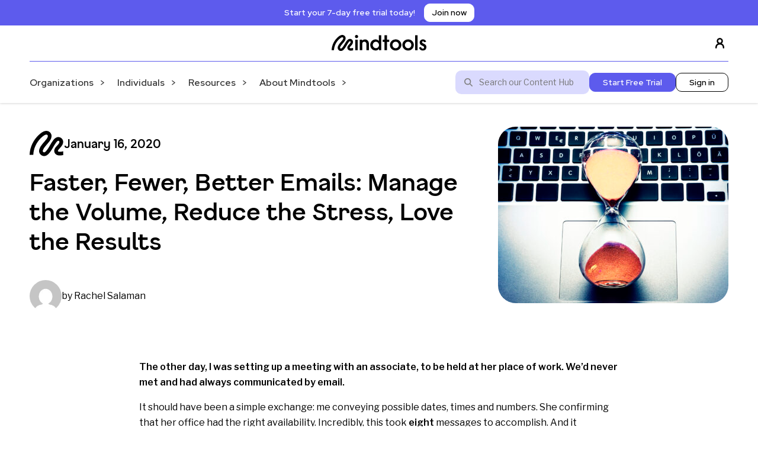

--- FILE ---
content_type: text/html; charset=UTF-8
request_url: https://www.mindtools.com/blog/faster-fewer-better-emails-manage-the-volume-reduce-the-stress-love-the-results/
body_size: 20172
content:
<!-- post_type = post -->
<!doctype html>
<!--[if lt IE 9]><html class="no-js no-svg ie lt-ie9 lt-ie8 lt-ie7" lang="en-GB"> <![endif]-->
<!--[if IE 9]><html class="no-js no-svg ie ie9 lt-ie9 lt-ie8" lang="en-GB"> <![endif]-->
<!--[if gt IE 9]><!--><html class="no-js no-svg" lang="en-GB"> <!--<![endif]-->
<head>
    <meta charset="UTF-8" />
    <meta name="description" content="Essential skills for an excellent career">
    <meta http-equiv="Content-Type" content="text/html; charset=UTF-8" />
    <meta http-equiv="X-UA-Compatible" content="IE=edge">
    <meta name="viewport" content="width=device-width, initial-scale=1">
    <link rel="author" href="https://www.mindtools.com/wp-content/themes/mindtools-theme/humans.txt" />
    <link rel="pingback" href="https://www.mindtools.com/xmlrpc.php" />
    <link rel="profile" href="http://gmpg.org/xfn/11">
        <meta name='robots' content='index, follow, max-image-preview:large, max-snippet:-1, max-video-preview:-1' />
	<style>img:is([sizes="auto" i], [sizes^="auto," i]) { contain-intrinsic-size: 3000px 1500px }</style>
	    <!-- Start VWO Common Smartcode -->
    <script data-cfasync="false" nowprocket type='text/javascript'>
        var _vwo_clicks = 10;
    </script>
    <!-- End VWO Common Smartcode -->
        <!-- Start VWO Async SmartCode -->
    <link rel="preconnect" href="https://dev.visualwebsiteoptimizer.com" />
    <script data-cfasync="false" nowprocket type='text/javascript' id='vwoCode'>
        /* Fix: wp-rocket (application/ld+json) */
        window._vwo_code || (function () {
            var account_id=737079,
                version=2.1,
                settings_tolerance=2000,
                library_tolerance=2500,
                use_existing_jquery=false,
                hide_element='body',
                hide_element_style = 'opacity:0 !important;filter:alpha(opacity=0) !important;background:none !important;transition:none !important;',
                /* DO NOT EDIT BELOW THIS LINE */
                f=false,w=window,d=document,v=d.querySelector('#vwoCode'),cK='_vwo_'+account_id+'_settings',cc={};try{var c=JSON.parse(localStorage.getItem('_vwo_'+account_id+'_config'));cc=c&&typeof c==='object'?c:{}}catch(e){}var stT=cc.stT==='session'?w.sessionStorage:w.localStorage;code={use_existing_jquery:function(){return typeof use_existing_jquery!=='undefined'?use_existing_jquery:undefined},library_tolerance:function(){return typeof library_tolerance!=='undefined'?library_tolerance:undefined},settings_tolerance:function(){return cc.sT||settings_tolerance},hide_element_style:function(){return'{'+(cc.hES||hide_element_style)+'}'},hide_element:function(){if(performance.getEntriesByName('first-contentful-paint')[0]){return''}return typeof cc.hE==='string'?cc.hE:hide_element},getVersion:function(){return version},finish:function(e){if(!f){f=true;var t=d.getElementById('_vis_opt_path_hides');if(t)t.parentNode.removeChild(t);if(e)(new Image).src='https://dev.visualwebsiteoptimizer.com/ee.gif?a='+account_id+e}},finished:function(){return f},addScript:function(e){var t=d.createElement('script');t.type='text/javascript';if(e.src){t.src=e.src}else{t.text=e.text}d.getElementsByTagName('head')[0].appendChild(t)},load:function(e,t){var i=this.getSettings(),n=d.createElement('script'),r=this;t=t||{};if(i){n.textContent=i;d.getElementsByTagName('head')[0].appendChild(n);if(!w.VWO||VWO.caE){stT.removeItem(cK);r.load(e)}}else{var o=new XMLHttpRequest;o.open('GET',e,true);o.withCredentials=!t.dSC;o.responseType=t.responseType||'text';o.onload=function(){if(t.onloadCb){return t.onloadCb(o,e)}if(o.status===200||o.status===304){_vwo_code.addScript({text:o.responseText})}else{_vwo_code.finish('&e=loading_failure:'+e)}};o.onerror=function(){if(t.onerrorCb){return t.onerrorCb(e)}_vwo_code.finish('&e=loading_failure:'+e)};o.send()}},getSettings:function(){try{var e=stT.getItem(cK);if(!e){return}e=JSON.parse(e);if(Date.now()>e.e){stT.removeItem(cK);return}return e.s}catch(e){return}},init:function(){if(d.URL.indexOf('__vwo_disable__')>-1)return;var e=this.settings_tolerance();w._vwo_settings_timer=setTimeout(function(){_vwo_code.finish();stT.removeItem(cK)},e);var t;if(this.hide_element()!=='body'){t=d.createElement('style');var i=this.hide_element(),n=i?i+this.hide_element_style():'',r=d.getElementsByTagName('head')[0];t.setAttribute('id','_vis_opt_path_hides');v&&t.setAttribute('nonce',v.nonce);t.setAttribute('type','text/css');if(t.styleSheet)t.styleSheet.cssText=n;else t.appendChild(d.createTextNode(n));r.appendChild(t)}else{t=d.getElementsByTagName('head')[0];var n=d.createElement('div');n.style.cssText='z-index: 2147483647 !important;position: fixed !important;left: 0 !important;top: 0 !important;width: 100% !important;height: 100% !important;background: white !important;';n.setAttribute('id','_vis_opt_path_hides');n.classList.add('_vis_hide_layer');t.parentNode.insertBefore(n,t.nextSibling)}var o='https://dev.visualwebsiteoptimizer.com/j.php?a='+account_id+'&u='+encodeURIComponent(d.URL)+'&vn='+version;if(w.location.search.indexOf('_vwo_xhr')!==-1){this.addScript({src:o})}else{this.load(o+'&x=true')}}};w._vwo_code=code;code.init();})();
    </script>
    <!-- End VWO Async SmartCode -->
    

<!-- Google Tag Manager -->
<script>(function(w,d,s,l,i){w[l]=w[l]||[];w[l].push({'gtm.start': new Date().getTime(),event:'gtm.js'});var f=d.getElementsByTagName(s)[0],j=d.createElement(s),dl=l!='dataLayer'?'&l='+l:'';j.async=true;j.src='https://www.googletagmanager.com/gtm.js?id='+i+dl;f.parentNode.insertBefore(j,f);
})(window,document,'script','dataLayer','GTM-N54ZTVX9');</script>
<!-- End Google Tag Manager -->


<meta name="google-site-verification" content="cXpHYP37vax5kP2KL4hezdgmZNW6bblKvpAxLnB9OGI" />

	<!-- This site is optimized with the Yoast SEO plugin v26.2 - https://yoast.com/wordpress/plugins/seo/ -->
	<title>Faster, Fewer, Better Emails: Manage the Volume, Love the Results</title>
	<meta name="description" content="Email was meant to transform productivity. Now, 28% of work time is spent on it. Dianna Booher&#039;s &quot;Faster, Fewer, Better Emails&quot; points the way to freedom." />
	<link rel="canonical" href="https://www.mindtools.com/blog/faster-fewer-better-emails-manage-the-volume-reduce-the-stress-love-the-results/" />
	<meta property="og:locale" content="en_GB" />
	<meta property="og:type" content="article" />
	<meta property="og:title" content="Faster, Fewer, Better Emails: Manage the Volume, Love the Results" />
	<meta property="og:description" content="Email was meant to transform productivity. Now, 28% of work time is spent on it. Dianna Booher&#039;s &quot;Faster, Fewer, Better Emails&quot; points the way to freedom." />
	<meta property="og:url" content="https://www.mindtools.com/blog/faster-fewer-better-emails-manage-the-volume-reduce-the-stress-love-the-results/" />
	<meta property="og:site_name" content="Mindtools" />
	<meta property="article:published_time" content="2020-01-16T11:59:36+00:00" />
	<meta property="article:modified_time" content="2023-11-27T16:40:13+00:00" />
	<meta property="og:image" content="https://www.mindtools.com/wp-content/uploads/legacy/19408/GI_1097084502_deepblue4you-scaled.jpg" />
	<meta property="og:image:width" content="2560" />
	<meta property="og:image:height" content="1706" />
	<meta property="og:image:type" content="image/jpeg" />
	<meta name="author" content="Rachel Salaman" />
	<meta name="twitter:card" content="summary_large_image" />
	<meta name="twitter:label1" content="Written by" />
	<meta name="twitter:data1" content="Rachel Salaman" />
	<meta name="twitter:label2" content="Estimated reading time" />
	<meta name="twitter:data2" content="4 minutes" />
	<script type="application/ld+json" class="yoast-schema-graph">{"@context":"https://schema.org","@graph":[{"@type":"Article","@id":"https://www.mindtools.com/blog/faster-fewer-better-emails-manage-the-volume-reduce-the-stress-love-the-results/#article","isPartOf":{"@id":"https://www.mindtools.com/blog/faster-fewer-better-emails-manage-the-volume-reduce-the-stress-love-the-results/"},"author":{"name":"Rachel Salaman","@id":"https://www.mindtools.com/#/schema/person/23698585500ed6ff6d3ab3b772dd2cb6"},"headline":"Faster, Fewer, Better Emails: Manage the Volume, Reduce the Stress, Love the Results","datePublished":"2020-01-16T11:59:36+00:00","dateModified":"2023-11-27T16:40:13+00:00","mainEntityOfPage":{"@id":"https://www.mindtools.com/blog/faster-fewer-better-emails-manage-the-volume-reduce-the-stress-love-the-results/"},"wordCount":893,"publisher":{"@id":"https://www.mindtools.com/#organization"},"image":{"@id":"https://www.mindtools.com/blog/faster-fewer-better-emails-manage-the-volume-reduce-the-stress-love-the-results/#primaryimage"},"thumbnailUrl":"https://www.mindtools.com/wp-content/uploads/legacy/19408/GI_1097084502_deepblue4you-scaled.jpg","keywords":["advice","email","organized","productivity","stress"],"articleSection":["Book Insight"],"inLanguage":"en-GB"},{"@type":"WebPage","@id":"https://www.mindtools.com/blog/faster-fewer-better-emails-manage-the-volume-reduce-the-stress-love-the-results/","url":"https://www.mindtools.com/blog/faster-fewer-better-emails-manage-the-volume-reduce-the-stress-love-the-results/","name":"Faster, Fewer, Better Emails: Manage the Volume, Love the Results","isPartOf":{"@id":"https://www.mindtools.com/#website"},"primaryImageOfPage":{"@id":"https://www.mindtools.com/blog/faster-fewer-better-emails-manage-the-volume-reduce-the-stress-love-the-results/#primaryimage"},"image":{"@id":"https://www.mindtools.com/blog/faster-fewer-better-emails-manage-the-volume-reduce-the-stress-love-the-results/#primaryimage"},"thumbnailUrl":"https://www.mindtools.com/wp-content/uploads/legacy/19408/GI_1097084502_deepblue4you-scaled.jpg","datePublished":"2020-01-16T11:59:36+00:00","dateModified":"2023-11-27T16:40:13+00:00","description":"Email was meant to transform productivity. Now, 28% of work time is spent on it. Dianna Booher's \"Faster, Fewer, Better Emails\" points the way to freedom.","breadcrumb":{"@id":"https://www.mindtools.com/blog/faster-fewer-better-emails-manage-the-volume-reduce-the-stress-love-the-results/#breadcrumb"},"inLanguage":"en-GB","potentialAction":[{"@type":"ReadAction","target":["https://www.mindtools.com/blog/faster-fewer-better-emails-manage-the-volume-reduce-the-stress-love-the-results/"]}]},{"@type":"ImageObject","inLanguage":"en-GB","@id":"https://www.mindtools.com/blog/faster-fewer-better-emails-manage-the-volume-reduce-the-stress-love-the-results/#primaryimage","url":"https://www.mindtools.com/wp-content/uploads/legacy/19408/GI_1097084502_deepblue4you-scaled.jpg","contentUrl":"https://www.mindtools.com/wp-content/uploads/legacy/19408/GI_1097084502_deepblue4you-scaled.jpg","width":2560,"height":1706},{"@type":"BreadcrumbList","@id":"https://www.mindtools.com/blog/faster-fewer-better-emails-manage-the-volume-reduce-the-stress-love-the-results/#breadcrumb","itemListElement":[{"@type":"ListItem","position":1,"name":"Home","item":"https://www.mindtools.com/"},{"@type":"ListItem","position":2,"name":"Mindtools Blog","item":"https://www.mindtools.com/blog/"},{"@type":"ListItem","position":3,"name":"Faster, Fewer, Better Emails: Manage the Volume, Reduce the Stress, Love the Results"}]},{"@type":"WebSite","@id":"https://www.mindtools.com/#website","url":"https://www.mindtools.com/","name":"Mindtools","description":"Essential skills for an excellent career","publisher":{"@id":"https://www.mindtools.com/#organization"},"potentialAction":[{"@type":"SearchAction","target":{"@type":"EntryPoint","urlTemplate":"https://www.mindtools.com/search-results?start=1&search={search_term_string}"},"query-input":{"@type":"PropertyValueSpecification","valueRequired":true,"valueName":"search_term_string"}}],"inLanguage":"en-GB"},{"@type":"Organization","@id":"https://www.mindtools.com/#organization","name":"Mindtools","url":"https://www.mindtools.com/","logo":{"@type":"ImageObject","inLanguage":"en-GB","@id":"https://www.mindtools.com/#/schema/logo/image/","url":"https://www.mindtools.com/wp-content/uploads/2024/10/Mindtools-logo-Black.svg","contentUrl":"https://www.mindtools.com/wp-content/uploads/2024/10/Mindtools-logo-Black.svg","width":160,"height":28,"caption":"Mindtools"},"image":{"@id":"https://www.mindtools.com/#/schema/logo/image/"}},{"@type":"Person","@id":"https://www.mindtools.com/#/schema/person/23698585500ed6ff6d3ab3b772dd2cb6","name":"Rachel Salaman","image":{"@type":"ImageObject","inLanguage":"en-GB","@id":"https://www.mindtools.com/#/schema/person/image/","url":"https://secure.gravatar.com/avatar/6911e132bb90fea52baed731a7e6ef382a0204a184d01afcdc85e1ae33c1e5d6?s=96&d=mm&r=g","contentUrl":"https://secure.gravatar.com/avatar/6911e132bb90fea52baed731a7e6ef382a0204a184d01afcdc85e1ae33c1e5d6?s=96&d=mm&r=g","caption":"Rachel Salaman"}}]}</script>
	<!-- / Yoast SEO plugin. -->


<link rel='dns-prefetch' href='//www.mindtools.com' />
<script type="text/javascript">
/* <![CDATA[ */
window._wpemojiSettings = {"baseUrl":"https:\/\/s.w.org\/images\/core\/emoji\/16.0.1\/72x72\/","ext":".png","svgUrl":"https:\/\/s.w.org\/images\/core\/emoji\/16.0.1\/svg\/","svgExt":".svg","source":{"concatemoji":"https:\/\/www.mindtools.com\/wp-includes\/js\/wp-emoji-release.min.js?ver=6.8.3"}};
/*! This file is auto-generated */
!function(s,n){var o,i,e;function c(e){try{var t={supportTests:e,timestamp:(new Date).valueOf()};sessionStorage.setItem(o,JSON.stringify(t))}catch(e){}}function p(e,t,n){e.clearRect(0,0,e.canvas.width,e.canvas.height),e.fillText(t,0,0);var t=new Uint32Array(e.getImageData(0,0,e.canvas.width,e.canvas.height).data),a=(e.clearRect(0,0,e.canvas.width,e.canvas.height),e.fillText(n,0,0),new Uint32Array(e.getImageData(0,0,e.canvas.width,e.canvas.height).data));return t.every(function(e,t){return e===a[t]})}function u(e,t){e.clearRect(0,0,e.canvas.width,e.canvas.height),e.fillText(t,0,0);for(var n=e.getImageData(16,16,1,1),a=0;a<n.data.length;a++)if(0!==n.data[a])return!1;return!0}function f(e,t,n,a){switch(t){case"flag":return n(e,"\ud83c\udff3\ufe0f\u200d\u26a7\ufe0f","\ud83c\udff3\ufe0f\u200b\u26a7\ufe0f")?!1:!n(e,"\ud83c\udde8\ud83c\uddf6","\ud83c\udde8\u200b\ud83c\uddf6")&&!n(e,"\ud83c\udff4\udb40\udc67\udb40\udc62\udb40\udc65\udb40\udc6e\udb40\udc67\udb40\udc7f","\ud83c\udff4\u200b\udb40\udc67\u200b\udb40\udc62\u200b\udb40\udc65\u200b\udb40\udc6e\u200b\udb40\udc67\u200b\udb40\udc7f");case"emoji":return!a(e,"\ud83e\udedf")}return!1}function g(e,t,n,a){var r="undefined"!=typeof WorkerGlobalScope&&self instanceof WorkerGlobalScope?new OffscreenCanvas(300,150):s.createElement("canvas"),o=r.getContext("2d",{willReadFrequently:!0}),i=(o.textBaseline="top",o.font="600 32px Arial",{});return e.forEach(function(e){i[e]=t(o,e,n,a)}),i}function t(e){var t=s.createElement("script");t.src=e,t.defer=!0,s.head.appendChild(t)}"undefined"!=typeof Promise&&(o="wpEmojiSettingsSupports",i=["flag","emoji"],n.supports={everything:!0,everythingExceptFlag:!0},e=new Promise(function(e){s.addEventListener("DOMContentLoaded",e,{once:!0})}),new Promise(function(t){var n=function(){try{var e=JSON.parse(sessionStorage.getItem(o));if("object"==typeof e&&"number"==typeof e.timestamp&&(new Date).valueOf()<e.timestamp+604800&&"object"==typeof e.supportTests)return e.supportTests}catch(e){}return null}();if(!n){if("undefined"!=typeof Worker&&"undefined"!=typeof OffscreenCanvas&&"undefined"!=typeof URL&&URL.createObjectURL&&"undefined"!=typeof Blob)try{var e="postMessage("+g.toString()+"("+[JSON.stringify(i),f.toString(),p.toString(),u.toString()].join(",")+"));",a=new Blob([e],{type:"text/javascript"}),r=new Worker(URL.createObjectURL(a),{name:"wpTestEmojiSupports"});return void(r.onmessage=function(e){c(n=e.data),r.terminate(),t(n)})}catch(e){}c(n=g(i,f,p,u))}t(n)}).then(function(e){for(var t in e)n.supports[t]=e[t],n.supports.everything=n.supports.everything&&n.supports[t],"flag"!==t&&(n.supports.everythingExceptFlag=n.supports.everythingExceptFlag&&n.supports[t]);n.supports.everythingExceptFlag=n.supports.everythingExceptFlag&&!n.supports.flag,n.DOMReady=!1,n.readyCallback=function(){n.DOMReady=!0}}).then(function(){return e}).then(function(){var e;n.supports.everything||(n.readyCallback(),(e=n.source||{}).concatemoji?t(e.concatemoji):e.wpemoji&&e.twemoji&&(t(e.twemoji),t(e.wpemoji)))}))}((window,document),window._wpemojiSettings);
/* ]]> */
</script>
<link rel='stylesheet' id='bb_theme-css' href='https://www.mindtools.com/wp-content/themes/mindtools-theme/build/frontend/style.css?ver=0.261' type='text/css' media='all' />
<style id='bb-blocks-button-block-style-inline-css' type='text/css'>


</style>
<style id='bb-blocks-buttons-block-style-inline-css' type='text/css'>


</style>
<style id='wp-emoji-styles-inline-css' type='text/css'>

	img.wp-smiley, img.emoji {
		display: inline !important;
		border: none !important;
		box-shadow: none !important;
		height: 1em !important;
		width: 1em !important;
		margin: 0 0.07em !important;
		vertical-align: -0.1em !important;
		background: none !important;
		padding: 0 !important;
	}
</style>
<link rel='stylesheet' id='wp-block-library-css' href='https://www.mindtools.com/wp-includes/css/dist/block-library/style.min.css?ver=6.8.3' type='text/css' media='all' />
<style id='bb-blocks-b2b-b2c-block-style-inline-css' type='text/css'>


</style>
<style id='bb-blocks-card-block-style-inline-css' type='text/css'>


</style>
<style id='bb-blocks-card-carousel-style-inline-css' type='text/css'>


</style>
<style id='bb-blocks-cards-block-style-inline-css' type='text/css'>


</style>
<style id='bb-blocks-column-block-style-inline-css' type='text/css'>


</style>
<style id='bb-blocks-columns-block-style-inline-css' type='text/css'>


</style>
<style id='bb-blocks-container-block-style-inline-css' type='text/css'>


</style>
<style id='bb-blocks-faq-block-style-inline-css' type='text/css'>


</style>
<style id='bb-blocks-faqs-block-style-inline-css' type='text/css'>


</style>
<style id='bb-blocks-hero-block-style-inline-css' type='text/css'>


</style>
<style id='bb-blocks-newsletter-block-style-inline-css' type='text/css'>


</style>
<style id='bb-blocks-pardot-block-style-inline-css' type='text/css'>


</style>
<style id='bb-blocks-posts-block-style-inline-css' type='text/css'>
.bb-posts-block__cards{display:flex;flex-wrap:wrap;gap:24px}.bb-posts-block__card{display:flex;flex-direction:column;gap:8px;min-width:280px;width:calc(25% - 24px)}.bb-posts-block__card__thumbnail{display:block;text-decoration:none}.bb-posts-block__card__thumbnail img{aspect-ratio:16/9;-o-object-fit:cover;object-fit:cover;-o-object-position:center;object-position:center}.bb-posts-block__card__title{font-weight:700;text-decoration:none}.bb-posts-block__button{margin:25px 0;text-align:center}.bb-block-wrapper--has-background-colour .bb-posts-block__text{padding:60px}.bb-block-wrapper--full-width .bb-posts-block{max-width:1200px}

</style>
<style id='bb-blocks-search-box-style-inline-css' type='text/css'>


</style>
<style id='bb-blocks-video-block-style-inline-css' type='text/css'>


</style>
<style id='filebird-block-filebird-gallery-style-inline-css' type='text/css'>
ul.filebird-block-filebird-gallery{margin:auto!important;padding:0!important;width:100%}ul.filebird-block-filebird-gallery.layout-grid{display:grid;grid-gap:20px;align-items:stretch;grid-template-columns:repeat(var(--columns),1fr);justify-items:stretch}ul.filebird-block-filebird-gallery.layout-grid li img{border:1px solid #ccc;box-shadow:2px 2px 6px 0 rgba(0,0,0,.3);height:100%;max-width:100%;-o-object-fit:cover;object-fit:cover;width:100%}ul.filebird-block-filebird-gallery.layout-masonry{-moz-column-count:var(--columns);-moz-column-gap:var(--space);column-gap:var(--space);-moz-column-width:var(--min-width);columns:var(--min-width) var(--columns);display:block;overflow:auto}ul.filebird-block-filebird-gallery.layout-masonry li{margin-bottom:var(--space)}ul.filebird-block-filebird-gallery li{list-style:none}ul.filebird-block-filebird-gallery li figure{height:100%;margin:0;padding:0;position:relative;width:100%}ul.filebird-block-filebird-gallery li figure figcaption{background:linear-gradient(0deg,rgba(0,0,0,.7),rgba(0,0,0,.3) 70%,transparent);bottom:0;box-sizing:border-box;color:#fff;font-size:.8em;margin:0;max-height:100%;overflow:auto;padding:3em .77em .7em;position:absolute;text-align:center;width:100%;z-index:2}ul.filebird-block-filebird-gallery li figure figcaption a{color:inherit}

</style>
<style id='global-styles-inline-css' type='text/css'>
:root{--wp--preset--aspect-ratio--square: 1;--wp--preset--aspect-ratio--4-3: 4/3;--wp--preset--aspect-ratio--3-4: 3/4;--wp--preset--aspect-ratio--3-2: 3/2;--wp--preset--aspect-ratio--2-3: 2/3;--wp--preset--aspect-ratio--16-9: 16/9;--wp--preset--aspect-ratio--9-16: 9/16;--wp--preset--color--black: #000000;--wp--preset--color--cyan-bluish-gray: #abb8c3;--wp--preset--color--white: #ffffff;--wp--preset--color--pale-pink: #f78da7;--wp--preset--color--vivid-red: #cf2e2e;--wp--preset--color--luminous-vivid-orange: #ff6900;--wp--preset--color--luminous-vivid-amber: #fcb900;--wp--preset--color--light-green-cyan: #7bdcb5;--wp--preset--color--vivid-green-cyan: #00d084;--wp--preset--color--pale-cyan-blue: #8ed1fc;--wp--preset--color--vivid-cyan-blue: #0693e3;--wp--preset--color--vivid-purple: #9b51e0;--wp--preset--gradient--vivid-cyan-blue-to-vivid-purple: linear-gradient(135deg,rgba(6,147,227,1) 0%,rgb(155,81,224) 100%);--wp--preset--gradient--light-green-cyan-to-vivid-green-cyan: linear-gradient(135deg,rgb(122,220,180) 0%,rgb(0,208,130) 100%);--wp--preset--gradient--luminous-vivid-amber-to-luminous-vivid-orange: linear-gradient(135deg,rgba(252,185,0,1) 0%,rgba(255,105,0,1) 100%);--wp--preset--gradient--luminous-vivid-orange-to-vivid-red: linear-gradient(135deg,rgba(255,105,0,1) 0%,rgb(207,46,46) 100%);--wp--preset--gradient--very-light-gray-to-cyan-bluish-gray: linear-gradient(135deg,rgb(238,238,238) 0%,rgb(169,184,195) 100%);--wp--preset--gradient--cool-to-warm-spectrum: linear-gradient(135deg,rgb(74,234,220) 0%,rgb(151,120,209) 20%,rgb(207,42,186) 40%,rgb(238,44,130) 60%,rgb(251,105,98) 80%,rgb(254,248,76) 100%);--wp--preset--gradient--blush-light-purple: linear-gradient(135deg,rgb(255,206,236) 0%,rgb(152,150,240) 100%);--wp--preset--gradient--blush-bordeaux: linear-gradient(135deg,rgb(254,205,165) 0%,rgb(254,45,45) 50%,rgb(107,0,62) 100%);--wp--preset--gradient--luminous-dusk: linear-gradient(135deg,rgb(255,203,112) 0%,rgb(199,81,192) 50%,rgb(65,88,208) 100%);--wp--preset--gradient--pale-ocean: linear-gradient(135deg,rgb(255,245,203) 0%,rgb(182,227,212) 50%,rgb(51,167,181) 100%);--wp--preset--gradient--electric-grass: linear-gradient(135deg,rgb(202,248,128) 0%,rgb(113,206,126) 100%);--wp--preset--gradient--midnight: linear-gradient(135deg,rgb(2,3,129) 0%,rgb(40,116,252) 100%);--wp--preset--font-size--small: 13px;--wp--preset--font-size--medium: 20px;--wp--preset--font-size--large: 36px;--wp--preset--font-size--x-large: 42px;--wp--preset--spacing--20: 0.44rem;--wp--preset--spacing--30: 0.67rem;--wp--preset--spacing--40: 1rem;--wp--preset--spacing--50: 1.5rem;--wp--preset--spacing--60: 2.25rem;--wp--preset--spacing--70: 3.38rem;--wp--preset--spacing--80: 5.06rem;--wp--preset--shadow--natural: 6px 6px 9px rgba(0, 0, 0, 0.2);--wp--preset--shadow--deep: 12px 12px 50px rgba(0, 0, 0, 0.4);--wp--preset--shadow--sharp: 6px 6px 0px rgba(0, 0, 0, 0.2);--wp--preset--shadow--outlined: 6px 6px 0px -3px rgba(255, 255, 255, 1), 6px 6px rgba(0, 0, 0, 1);--wp--preset--shadow--crisp: 6px 6px 0px rgba(0, 0, 0, 1);}:where(body) { margin: 0; }.wp-site-blocks > .alignleft { float: left; margin-right: 2em; }.wp-site-blocks > .alignright { float: right; margin-left: 2em; }.wp-site-blocks > .aligncenter { justify-content: center; margin-left: auto; margin-right: auto; }:where(.is-layout-flex){gap: 0.5em;}:where(.is-layout-grid){gap: 0.5em;}.is-layout-flow > .alignleft{float: left;margin-inline-start: 0;margin-inline-end: 2em;}.is-layout-flow > .alignright{float: right;margin-inline-start: 2em;margin-inline-end: 0;}.is-layout-flow > .aligncenter{margin-left: auto !important;margin-right: auto !important;}.is-layout-constrained > .alignleft{float: left;margin-inline-start: 0;margin-inline-end: 2em;}.is-layout-constrained > .alignright{float: right;margin-inline-start: 2em;margin-inline-end: 0;}.is-layout-constrained > .aligncenter{margin-left: auto !important;margin-right: auto !important;}.is-layout-constrained > :where(:not(.alignleft):not(.alignright):not(.alignfull)){margin-left: auto !important;margin-right: auto !important;}body .is-layout-flex{display: flex;}.is-layout-flex{flex-wrap: wrap;align-items: center;}.is-layout-flex > :is(*, div){margin: 0;}body .is-layout-grid{display: grid;}.is-layout-grid > :is(*, div){margin: 0;}body{padding-top: 0px;padding-right: 0px;padding-bottom: 0px;padding-left: 0px;}a:where(:not(.wp-element-button)){text-decoration: underline;}:root :where(.wp-element-button, .wp-block-button__link){background-color: #32373c;border-width: 0;color: #fff;font-family: inherit;font-size: inherit;line-height: inherit;padding: calc(0.667em + 2px) calc(1.333em + 2px);text-decoration: none;}.has-black-color{color: var(--wp--preset--color--black) !important;}.has-cyan-bluish-gray-color{color: var(--wp--preset--color--cyan-bluish-gray) !important;}.has-white-color{color: var(--wp--preset--color--white) !important;}.has-pale-pink-color{color: var(--wp--preset--color--pale-pink) !important;}.has-vivid-red-color{color: var(--wp--preset--color--vivid-red) !important;}.has-luminous-vivid-orange-color{color: var(--wp--preset--color--luminous-vivid-orange) !important;}.has-luminous-vivid-amber-color{color: var(--wp--preset--color--luminous-vivid-amber) !important;}.has-light-green-cyan-color{color: var(--wp--preset--color--light-green-cyan) !important;}.has-vivid-green-cyan-color{color: var(--wp--preset--color--vivid-green-cyan) !important;}.has-pale-cyan-blue-color{color: var(--wp--preset--color--pale-cyan-blue) !important;}.has-vivid-cyan-blue-color{color: var(--wp--preset--color--vivid-cyan-blue) !important;}.has-vivid-purple-color{color: var(--wp--preset--color--vivid-purple) !important;}.has-black-background-color{background-color: var(--wp--preset--color--black) !important;}.has-cyan-bluish-gray-background-color{background-color: var(--wp--preset--color--cyan-bluish-gray) !important;}.has-white-background-color{background-color: var(--wp--preset--color--white) !important;}.has-pale-pink-background-color{background-color: var(--wp--preset--color--pale-pink) !important;}.has-vivid-red-background-color{background-color: var(--wp--preset--color--vivid-red) !important;}.has-luminous-vivid-orange-background-color{background-color: var(--wp--preset--color--luminous-vivid-orange) !important;}.has-luminous-vivid-amber-background-color{background-color: var(--wp--preset--color--luminous-vivid-amber) !important;}.has-light-green-cyan-background-color{background-color: var(--wp--preset--color--light-green-cyan) !important;}.has-vivid-green-cyan-background-color{background-color: var(--wp--preset--color--vivid-green-cyan) !important;}.has-pale-cyan-blue-background-color{background-color: var(--wp--preset--color--pale-cyan-blue) !important;}.has-vivid-cyan-blue-background-color{background-color: var(--wp--preset--color--vivid-cyan-blue) !important;}.has-vivid-purple-background-color{background-color: var(--wp--preset--color--vivid-purple) !important;}.has-black-border-color{border-color: var(--wp--preset--color--black) !important;}.has-cyan-bluish-gray-border-color{border-color: var(--wp--preset--color--cyan-bluish-gray) !important;}.has-white-border-color{border-color: var(--wp--preset--color--white) !important;}.has-pale-pink-border-color{border-color: var(--wp--preset--color--pale-pink) !important;}.has-vivid-red-border-color{border-color: var(--wp--preset--color--vivid-red) !important;}.has-luminous-vivid-orange-border-color{border-color: var(--wp--preset--color--luminous-vivid-orange) !important;}.has-luminous-vivid-amber-border-color{border-color: var(--wp--preset--color--luminous-vivid-amber) !important;}.has-light-green-cyan-border-color{border-color: var(--wp--preset--color--light-green-cyan) !important;}.has-vivid-green-cyan-border-color{border-color: var(--wp--preset--color--vivid-green-cyan) !important;}.has-pale-cyan-blue-border-color{border-color: var(--wp--preset--color--pale-cyan-blue) !important;}.has-vivid-cyan-blue-border-color{border-color: var(--wp--preset--color--vivid-cyan-blue) !important;}.has-vivid-purple-border-color{border-color: var(--wp--preset--color--vivid-purple) !important;}.has-vivid-cyan-blue-to-vivid-purple-gradient-background{background: var(--wp--preset--gradient--vivid-cyan-blue-to-vivid-purple) !important;}.has-light-green-cyan-to-vivid-green-cyan-gradient-background{background: var(--wp--preset--gradient--light-green-cyan-to-vivid-green-cyan) !important;}.has-luminous-vivid-amber-to-luminous-vivid-orange-gradient-background{background: var(--wp--preset--gradient--luminous-vivid-amber-to-luminous-vivid-orange) !important;}.has-luminous-vivid-orange-to-vivid-red-gradient-background{background: var(--wp--preset--gradient--luminous-vivid-orange-to-vivid-red) !important;}.has-very-light-gray-to-cyan-bluish-gray-gradient-background{background: var(--wp--preset--gradient--very-light-gray-to-cyan-bluish-gray) !important;}.has-cool-to-warm-spectrum-gradient-background{background: var(--wp--preset--gradient--cool-to-warm-spectrum) !important;}.has-blush-light-purple-gradient-background{background: var(--wp--preset--gradient--blush-light-purple) !important;}.has-blush-bordeaux-gradient-background{background: var(--wp--preset--gradient--blush-bordeaux) !important;}.has-luminous-dusk-gradient-background{background: var(--wp--preset--gradient--luminous-dusk) !important;}.has-pale-ocean-gradient-background{background: var(--wp--preset--gradient--pale-ocean) !important;}.has-electric-grass-gradient-background{background: var(--wp--preset--gradient--electric-grass) !important;}.has-midnight-gradient-background{background: var(--wp--preset--gradient--midnight) !important;}.has-small-font-size{font-size: var(--wp--preset--font-size--small) !important;}.has-medium-font-size{font-size: var(--wp--preset--font-size--medium) !important;}.has-large-font-size{font-size: var(--wp--preset--font-size--large) !important;}.has-x-large-font-size{font-size: var(--wp--preset--font-size--x-large) !important;}
:where(.wp-block-post-template.is-layout-flex){gap: 1.25em;}:where(.wp-block-post-template.is-layout-grid){gap: 1.25em;}
:where(.wp-block-columns.is-layout-flex){gap: 2em;}:where(.wp-block-columns.is-layout-grid){gap: 2em;}
:root :where(.wp-block-pullquote){font-size: 1.5em;line-height: 1.6;}
</style>
<script type="text/javascript" src="https://www.mindtools.com/wp-content/themes/mindtools-theme/build/frontend/app.bundle.js?ver=0.261" id="bb_theme-js"></script>
<script type="text/javascript" src="https://www.mindtools.com/wp-content/themes/mindtools-theme/build/frontend/legacy.js?ver=0.261" id="bb_theme_legacy-js"></script>
<link rel="https://api.w.org/" href="https://www.mindtools.com/wp-json/" /><link rel="alternate" title="JSON" type="application/json" href="https://www.mindtools.com/wp-json/wp/v2/posts/19408" /><link rel="EditURI" type="application/rsd+xml" title="RSD" href="https://www.mindtools.com/xmlrpc.php?rsd" />
<link rel='shortlink' href='https://www.mindtools.com/?p=19408' />
<link rel="alternate" title="oEmbed (JSON)" type="application/json+oembed" href="https://www.mindtools.com/wp-json/oembed/1.0/embed?url=https%3A%2F%2Fwww.mindtools.com%2Fblog%2Ffaster-fewer-better-emails-manage-the-volume-reduce-the-stress-love-the-results%2F" />
<link rel="alternate" title="oEmbed (XML)" type="text/xml+oembed" href="https://www.mindtools.com/wp-json/oembed/1.0/embed?url=https%3A%2F%2Fwww.mindtools.com%2Fblog%2Ffaster-fewer-better-emails-manage-the-volume-reduce-the-stress-love-the-results%2F&#038;format=xml" />
<style>
  .google-auto-placed, .adsbygoogle {
    max-width: calc(100vw - 60px);
	overflow: hidden;
  }
</style>
<link rel="icon" href="https://www.mindtools.com/wp-content/uploads/2024/10/cropped-favicon-13-32x32.png" sizes="32x32" />
<link rel="icon" href="https://www.mindtools.com/wp-content/uploads/2024/10/cropped-favicon-13-192x192.png" sizes="192x192" />
<link rel="apple-touch-icon" href="https://www.mindtools.com/wp-content/uploads/2024/10/cropped-favicon-13-180x180.png" />
<meta name="msapplication-TileImage" content="https://www.mindtools.com/wp-content/uploads/2024/10/cropped-favicon-13-270x270.png" />


                      
    <link rel="preconnect" href="https://fonts.googleapis.com">
    <link rel="preconnect" href="https://fonts.gstatic.com" crossorigin>
    <link href="https://fonts.googleapis.com/css2?family=Montserrat:ital,wght@0,100..900;1,100..900&display=swap" rel="stylesheet">
    
      </head>

  <body class="woocommerce-block-theme-has-button-styles post-type-post post-19408" data-template="base.twig">
    
        <p>
                  <div class="bb-halo bb-halo--sticky" style="
                    background-color: #5D5BED; 
                    --halo-bg-colour: #5D5BED; 
                    --halo-text-colour: #ffffff;
                    --halo-cta-bg-colour: #ffffff; 
                    --halo-cta-text-colour: #000000;
                  ">
                        <span>Start your 7-day free trial today!
</span><a
                          href="https://www.mindtools.com/signup"
                          id="halo_cta_discount"
                          class="halo__button bb-button bb-button--small"
                        >Join now</a>
                    </div>
                    </p>
    <a class="skip-link screen-reader-text" href="#content">Skip to content</a>
<header class="header bb-container" >
            <div class="bb-header bb-container__content">
            <div class="bb-header__left">

                            <div class="bb-header__burger">
                  <button aria-label="Open the main menu" class="bb-header__burger__button js-burger">
                    <div class="bb-header__burger__button__patty"></div>
                    <div class="bb-header__burger__button__patty"></div>
                    <div class="bb-header__burger__button__patty"></div>
                  </button>
              </div>

              <div class="bb-header__logo">
                <a href="https://www.mindtools.com" aria-label="Link to the homepage" rel="home">
                                    <img
                        src="https://www.mindtools.com/wp-content/uploads/2024/10/Mindtools-logo-Black.svg"
                        alt="Mindtools Logo"
                        srcset="https://www.mindtools.com/wp-content/uploads/2024/10/Mindtools-logo-Black.svg 1x,
                        https://www.mindtools.com/wp-content/uploads/2024/10/Mindtools-logo-Black.svg 2x,
                        https://www.mindtools.com/wp-content/uploads/2024/10/Mindtools-logo-Black.svg 3x,
                        https://www.mindtools.com/wp-content/uploads/2024/10/Mindtools-logo-Black.svg 4x"
                    >
                                </a>
              </div>

              <a class="bb-profile desktop" href="https://members.mindtools.com/login" target="_blank">
                    <svg width="24" height="24" viewBox="0 0 15 15" fill="none" xmlns="http://www.w3.org/2000/svg"><g id="SVGRepo_bgCarrier" stroke-width="0"></g><g id="SVGRepo_tracerCarrier" stroke-linecap="round" stroke-linejoin="round"></g><g id="SVGRepo_iconCarrier"> <path fill-rule="evenodd" clip-rule="evenodd" d="M7.5 0.875C5.49797 0.875 3.875 2.49797 3.875 4.5C3.875 6.15288 4.98124 7.54738 6.49373 7.98351C5.2997 8.12901 4.27557 8.55134 3.50407 9.31167C2.52216 10.2794 2.02502 11.72 2.02502 13.5999C2.02502 13.8623 2.23769 14.0749 2.50002 14.0749C2.76236 14.0749 2.97502 13.8623 2.97502 13.5999C2.97502 11.8799 3.42786 10.7206 4.17091 9.9883C4.91536 9.25463 6.02674 8.87499 7.49995 8.87499C8.97317 8.87499 10.0846 9.25463 10.8291 9.98831C11.5721 10.7206 12.025 11.8799 12.025 13.5999C12.025 13.8623 12.2376 14.0749 12.5 14.0749C12.7623 14.075 12.975 13.8623 12.975 13.6C12.975 11.72 12.4778 10.2794 11.4959 9.31166C10.7244 8.55135 9.70025 8.12903 8.50625 7.98352C10.0187 7.5474 11.125 6.15289 11.125 4.5C11.125 2.49797 9.50203 0.875 7.5 0.875ZM4.825 4.5C4.825 3.02264 6.02264 1.825 7.5 1.825C8.97736 1.825 10.175 3.02264 10.175 4.5C10.175 5.97736 8.97736 7.175 7.5 7.175C6.02264 7.175 4.825 5.97736 4.825 4.5Z" fill="black" stroke="black" stroke-width="1"></path> </g></svg>
                  </a>
            </div>

            <div class="bb-header__right js-burger-filling">

                <button aria-label="Close the main menu" class="bb-header__burger__button bb-header__burger__button--close js-burger bb-button bb-button--small bb-button--no-min-width">
                  <svg width="20" height="21" viewBox="0 0 20 21" fill="none" xmlns="http://www.w3.org/2000/svg">
                  <rect x="2.39868" y="0.880859" width="24" height="2.5" transform="rotate(45 2.39868 0.880859)" fill="white"/>
                  <rect x="0.630859" y="18.2515" width="24" height="2.5" transform="rotate(-45 0.630859 18.2515)" fill="white"/>
                  </svg>
                </button>

                                    <img
                        class="bb-header__burger__logo"
                        alt="Mindtools Logo"
                        src="https://mindtools.wpenginepowered.com/wp-content/uploads/2025/09/Mindtools-logo-white-mobile.png"
                        srcset="https://www.mindtools.com/wp-content/uploads/external/6b97c2dce27f7c9231c75d973f9ee716@1x.png 1x,
                        https://www.mindtools.com/wp-content/uploads/external/6b97c2dce27f7c9231c75d973f9ee716@2x.png 2x,
                        https://www.mindtools.com/wp-content/uploads/external/6b97c2dce27f7c9231c75d973f9ee716@3x.png 3x,
                        https://www.mindtools.com/wp-content/uploads/external/6b97c2dce27f7c9231c75d973f9ee716@4x.png 4x"
                    >
                
                                                  <div>
                  <a class="bb-search-header-toggle" href="/search-results">
                    <svg width="24" height="24" viewBox="0 0 24 24" fill="none" xmlns="http://www.w3.org/2000/svg"> <g clip-path="url(#clip0_2313_2264)"> <path d="M19.5 9.75C19.5 11.9016 18.8016 13.8891 17.625 15.5016L23.5594 21.4406C24.1453 22.0266 24.1453 22.9781 23.5594 23.5641C22.9734 24.15 22.0219 24.15 21.4359 23.5641L15.5016 17.625C13.8891 18.8062 11.9016 19.5 9.75 19.5C4.36406 19.5 0 15.1359 0 9.75C0 4.36406 4.36406 0 9.75 0C15.1359 0 19.5 4.36406 19.5 9.75ZM9.75 16.5C10.6364 16.5 11.5142 16.3254 12.3331 15.9862C13.1521 15.647 13.8962 15.1498 14.523 14.523C15.1498 13.8962 15.647 13.1521 15.9862 12.3331C16.3254 11.5142 16.5 10.6364 16.5 9.75C16.5 8.86358 16.3254 7.98583 15.9862 7.16689C15.647 6.34794 15.1498 5.60382 14.523 4.97703C13.8962 4.35023 13.1521 3.85303 12.3331 3.51381C11.5142 3.17459 10.6364 3 9.75 3C8.86358 3 7.98583 3.17459 7.16689 3.51381C6.34794 3.85303 5.60382 4.35023 4.97703 4.97703C4.35023 5.60382 3.85303 6.34794 3.51381 7.16689C3.17459 7.98583 3 8.86358 3 9.75C3 10.6364 3.17459 11.5142 3.51381 12.3331C3.85303 13.1521 4.35023 13.8962 4.97703 14.523C5.60382 15.1498 6.34794 15.647 7.16689 15.9862C7.98583 16.3254 8.86358 16.5 9.75 16.5Z" fill=""></path> </g> <defs> <clipPath id="clip0_2313_2264"> <rect width="24" height="24" fill="white"></rect> </clipPath> </defs> </svg>
                  </a>
                  <a class="bb-profile" href="https://members.mindtools.com/login" target="_blank">
                    <svg width="24" height="24" viewBox="0 0 15 15" fill="none" xmlns="http://www.w3.org/2000/svg"><g id="SVGRepo_bgCarrier" stroke-width="0"></g><g id="SVGRepo_tracerCarrier" stroke-linecap="round" stroke-linejoin="round"></g><g id="SVGRepo_iconCarrier"> <path fill-rule="evenodd" clip-rule="evenodd" d="M7.5 0.875C5.49797 0.875 3.875 2.49797 3.875 4.5C3.875 6.15288 4.98124 7.54738 6.49373 7.98351C5.2997 8.12901 4.27557 8.55134 3.50407 9.31167C2.52216 10.2794 2.02502 11.72 2.02502 13.5999C2.02502 13.8623 2.23769 14.0749 2.50002 14.0749C2.76236 14.0749 2.97502 13.8623 2.97502 13.5999C2.97502 11.8799 3.42786 10.7206 4.17091 9.9883C4.91536 9.25463 6.02674 8.87499 7.49995 8.87499C8.97317 8.87499 10.0846 9.25463 10.8291 9.98831C11.5721 10.7206 12.025 11.8799 12.025 13.5999C12.025 13.8623 12.2376 14.0749 12.5 14.0749C12.7623 14.075 12.975 13.8623 12.975 13.6C12.975 11.72 12.4778 10.2794 11.4959 9.31166C10.7244 8.55135 9.70025 8.12903 8.50625 7.98352C10.0187 7.5474 11.125 6.15289 11.125 4.5C11.125 2.49797 9.50203 0.875 7.5 0.875ZM4.825 4.5C4.825 3.02264 6.02264 1.825 7.5 1.825C8.97736 1.825 10.175 3.02264 10.175 4.5C10.175 5.97736 8.97736 7.175 7.5 7.175C6.02264 7.175 4.825 5.97736 4.825 4.5Z" fill="white" stroke="white" stroke-width="1"></path> </g></svg>
                  </a>
                  </div>
                
                <nav class="bb-primary-menu" role="navigation">
                    <div class="bb-search-header">
                      <div class="bb-primary-menu__mobile-search">
                          <bb-search class="bb-search" data-tracking="header-search-mobile">
                            <form action="/" method="GET">
                              <span class="bb-search__clear"></span>
                                                                <input type="text" name="s" placeholder="Search our Content Hub" autocomplete="off">
                                                            <input class="bb-search__tracking-input" type="hidden" name="id" value="header-search-mobile">
                            </form>
                            <div class="bb-search__suggestions">
                            </div>
                          </bb-search> 
                      </div>
                    </div>
                      <ul class="bb-unstyled no_split_into_columns">
      <li class="menu-item menu-item-type-post_type menu-item-object-page menu-item-has-children menu-item-61700 ">
              <a target="_self"  href="https://www.mindtools.com/organizations/">
          Organizations

                    <button type="button" class="js-expander"></button>
                  </a>
      
                      <ul class="bb-unstyled no_split_into_columns">
      <li class="menu-item menu-item-type-post_type menu-item-object-page menu-item-60832 ">
              <a target="_self"  href="https://www.mindtools.com/organizations/manager-skills-assessment/">
          Manager Skills Assessment

                  </a>
      
            
    </li>
      <li class="menu-item menu-item-type-post_type menu-item-object-page menu-item-60834 ">
              <a target="_self"  href="https://www.mindtools.com/organizations/manager-skill-builder/">
          Manager Skill Builder

                  </a>
      
            
    </li>
      <li class="menu-item menu-item-type-post_type menu-item-object-page menu-item-60829 ">
              <a target="_self"  href="https://www.mindtools.com/organizations/ask-m-coach/">
          Ask M: Coach

                  </a>
      
            
    </li>
      <li class="menu-item menu-item-type-post_type menu-item-object-page menu-item-60833 ">
              <a target="_self"  href="https://www.mindtools.com/organizations/ai-skills-practice/">
          AI Skills Practice

                  </a>
      
            
    </li>
      <li class="menu-item menu-item-type-post_type menu-item-object-page menu-item-60828 ">
              <a target="_self"  href="https://www.mindtools.com/organizations/content-hub/">
          Content Hub

                  </a>
      
            
    </li>
      <li class="menu-item menu-item-type-post_type menu-item-object-page menu-item-60830 ">
              <a target="_self"  href="https://www.mindtools.com/organizations/workshops/">
          Workshops

                  </a>
      
            
    </li>
      <li class="menu-item menu-item-type-post_type menu-item-object-page menu-item-60831 ">
              <a target="_self"  href="https://www.mindtools.com/organizations/off-the-shelf/">
          Off the Shelf

                  </a>
      
            
    </li>
      <li class="menu-item menu-item-type-post_type menu-item-object-page menu-item-46581 ">
              <a target="_self"  href="https://www.mindtools.com/organizations/analyst-insights/">
          Insights and Analyst Services

                  </a>
      
            
    </li>
      <li class="menu-item menu-item-type-post_type menu-item-object-page menu-item-60754 ">
              <a target="_self"  href="https://www.mindtools.com/organizations/custom-elearning/">
          Custom Learning

                  </a>
      
            
    </li>
      <li class="menu-item menu-item-type-custom menu-item-object-custom menu-item-43962 ">
              <a target="_self"  href="/organizations/client-stories/">
          Client Stories

                  </a>
      
            
    </li>
      <li class="menu-item menu-item-type-post_type menu-item-object-page menu-item-43961 ">
              <a target="_self"  href="https://www.mindtools.com/organizations/onboarding-support/">
          Onboarding &amp; Support

                  </a>
      
            
    </li>
    </ul>
      
    </li>
      <li class="menu-item menu-item-type-post_type menu-item-object-page menu-item-has-children menu-item-46590 ">
              <a target="_self"  href="https://www.mindtools.com/individuals/">
          Individuals

                    <button type="button" class="js-expander"></button>
                  </a>
      
                      <ul class="bb-unstyled no_split_into_columns">
      <li class="menu-item menu-item-type-post_type menu-item-object-page menu-item-60843 ">
              <a target="_self"  href="https://www.mindtools.com/individuals/the-content-hub/">
          The Content Hub

                  </a>
      
            
    </li>
      <li class="menu-item menu-item-type-post_type menu-item-object-page menu-item-60841 ">
              <a target="_self"  href="https://www.mindtools.com/individuals/mindtools-quizzes/">
          Quizzes

                  </a>
      
            
    </li>
      <li class="menu-item menu-item-type-post_type menu-item-object-page menu-item-60839 ">
              <a target="_self"  href="https://www.mindtools.com/individuals/ask-m-coach/">
          Ask M: Coach

                  </a>
      
            
    </li>
      <li class="menu-item menu-item-type-post_type menu-item-object-page menu-item-60868 ">
              <a target="_self"  href="https://www.mindtools.com/individuals/skill-bites/">
          Skill Bites

                  </a>
      
            
    </li>
      <li class="menu-item menu-item-type-post_type menu-item-object-page menu-item-60840 ">
              <a target="_self"  href="https://www.mindtools.com/individuals/playlists/">
          Playlists

                  </a>
      
            
    </li>
      <li class="menu-item menu-item-type-post_type menu-item-object-page menu-item-60845 ">
              <a target="_self"  href="https://www.mindtools.com/organizations/manager-skills-assessment/">
          Manager Skills Assessment

                  </a>
      
            
    </li>
    </ul>
      
    </li>
      <li class="menu-item menu-item-type-custom menu-item-object-custom menu-item-has-children menu-item-43947 ">
              <a target="_self" class="js-expander-proxy" href="#">
          Resources

                    <button type="button" class="js-expander"></button>
                  </a>
      
                      <ul class="bb-unstyled no_split_into_columns">
      <li class="menu-item menu-item-type-post_type menu-item-object-page menu-item-43973 ">
              <a target="_self"  href="https://www.mindtools.com/thought-leadership/lig/">
          Learning Innovation Group

                  </a>
      
            
    </li>
      <li class="menu-item menu-item-type-custom menu-item-object-custom menu-item-43972 ">
              <a target="_self"  href="/thought-leadership/reports/">
          Research Reports

                  </a>
      
            
    </li>
      <li class="menu-item menu-item-type-post_type menu-item-object-page menu-item-43963 ">
              <a target="_self"  href="https://www.mindtools.com/thought-leadership/product-advisory-panel/">
          Product Advisory Group

                  </a>
      
            
    </li>
      <li class="menu-item menu-item-type-post_type menu-item-object-page menu-item-43964 ">
              <a target="_self"  href="https://www.mindtools.com/podcast/">
          Podcast

                  </a>
      
            
    </li>
      <li class="menu-item menu-item-type-post_type menu-item-object-page menu-item-43965 ">
              <a target="_self"  href="https://www.mindtools.com/newsletters/">
          Newsletters

                  </a>
      
            
    </li>
      <li class="menu-item menu-item-type-post_type menu-item-object-page current_page_parent menu-item-43966 ">
              <a target="_self"  href="https://www.mindtools.com/blog/">
          Mindtools Blog

                  </a>
      
            
    </li>
    </ul>
      
    </li>
      <li class="menu-item menu-item-type-custom menu-item-object-custom menu-item-has-children menu-item-43948 ">
              <a target="_self" class="js-expander-proxy" href="#">
          About Mindtools

                    <button type="button" class="js-expander"></button>
                  </a>
      
                      <ul class="bb-unstyled no_split_into_columns">
      <li class="menu-item menu-item-type-post_type menu-item-object-page menu-item-43967 ">
              <a target="_self"  href="https://www.mindtools.com/about-us/our-story/">
          Our Story

                  </a>
      
            
    </li>
      <li class="menu-item menu-item-type-post_type menu-item-object-page menu-item-43968 ">
              <a target="_self"  href="https://www.mindtools.com/about-us/our-people/">
          Our People

                  </a>
      
            
    </li>
      <li class="menu-item menu-item-type-custom menu-item-object-custom menu-item-43971 ">
              <a target="_self"  href="https://www.mindtools.com/blog/?category=company-news&sorting=date_desc">
          Company News

                  </a>
      
            
    </li>
      <li class="menu-item menu-item-type-custom menu-item-object-custom menu-item-45226 ">
              <a target="_self"  href="/blog/?category=product-announcements&sorting=date_desc">
          Product Announcements

                  </a>
      
            
    </li>
      <li class="menu-item menu-item-type-post_type menu-item-object-page menu-item-43970 ">
              <a target="_self"  href="https://www.mindtools.com/about-us/join-the-team/">
          Join the Team

                  </a>
      
            
    </li>
      <li class="menu-item menu-item-type-post_type menu-item-object-page menu-item-43969 ">
              <a target="_self"  href="https://www.mindtools.com/about-us/contact/">
          Contact Us

                  </a>
      
            
    </li>
    </ul>
      
    </li>
    </ul>
                </nav>

                <div class="bb-primary-menu__right-desktop">
                                                              <bb-search class="bb-search" data-tracking="header-search-desktop">
                        <form action="/" method="GET">
                          <span class="bb-search__clear"></span>
                                                        <input class="bb-search__search-input" type="text" name="s" placeholder="Search our Content Hub" autocomplete="off">
                                                    <input class="bb-search__tracking-input" type="hidden" name="id" value="header-search-desktop" /> 
                        </form>
                        <div class="bb-search__suggestions">
                        </div>
                      </bb-search>
                  
                                                      <div id="block-19" class="widget widget_block"><div class="bb-buttons-block bb-buttons-block--align-  ">
	
<a href="/signup/" class="bb-button bb-button--  bb-button--small bb-button--no-min-width">Start Free Trial</a>

<a href="https://members.mindtools.com/login" class="
        bb-button bb-button--primary--outline 
        bb-button--small bb-button--no-min-width" style="">Sign in
</a>

</div></div>
                </div> 

                                
            </div>

                          <div class="bb-header__right__mobile">
                                                  <a class="bb-search-header-toggle" href="/search-results">
                    <svg width="24" height="24" viewBox="0 0 24 24" fill="none" xmlns="http://www.w3.org/2000/svg"> <g clip-path="url(#clip0_2313_2264)"> <path d="M19.5 9.75C19.5 11.9016 18.8016 13.8891 17.625 15.5016L23.5594 21.4406C24.1453 22.0266 24.1453 22.9781 23.5594 23.5641C22.9734 24.15 22.0219 24.15 21.4359 23.5641L15.5016 17.625C13.8891 18.8062 11.9016 19.5 9.75 19.5C4.36406 19.5 0 15.1359 0 9.75C0 4.36406 4.36406 0 9.75 0C15.1359 0 19.5 4.36406 19.5 9.75ZM9.75 16.5C10.6364 16.5 11.5142 16.3254 12.3331 15.9862C13.1521 15.647 13.8962 15.1498 14.523 14.523C15.1498 13.8962 15.647 13.1521 15.9862 12.3331C16.3254 11.5142 16.5 10.6364 16.5 9.75C16.5 8.86358 16.3254 7.98583 15.9862 7.16689C15.647 6.34794 15.1498 5.60382 14.523 4.97703C13.8962 4.35023 13.1521 3.85303 12.3331 3.51381C11.5142 3.17459 10.6364 3 9.75 3C8.86358 3 7.98583 3.17459 7.16689 3.51381C6.34794 3.85303 5.60382 4.35023 4.97703 4.97703C4.35023 5.60382 3.85303 6.34794 3.51381 7.16689C3.17459 7.98583 3 8.86358 3 9.75C3 10.6364 3.17459 11.5142 3.51381 12.3331C3.85303 13.1521 4.35023 13.8962 4.97703 14.523C5.60382 15.1498 6.34794 15.647 7.16689 15.9862C7.98583 16.3254 8.86358 16.5 9.75 16.5Z" fill="black"></path> </g> <defs> <clipPath id="clip0_2313_2264"> <rect width="24" height="24" fill="white"></rect> </clipPath> </defs> </svg>
                  </a>
                  <a class="bb-profile" href="https://members.mindtools.com/login" target="_blank">
                    <svg width="24" height="24" viewBox="0 0 15 15" fill="none" xmlns="http://www.w3.org/2000/svg"><g id="SVGRepo_bgCarrier" stroke-width="0"></g><g id="SVGRepo_tracerCarrier" stroke-linecap="round" stroke-linejoin="round"></g><g id="SVGRepo_iconCarrier"> <path fill-rule="evenodd" clip-rule="evenodd" d="M7.5 0.875C5.49797 0.875 3.875 2.49797 3.875 4.5C3.875 6.15288 4.98124 7.54738 6.49373 7.98351C5.2997 8.12901 4.27557 8.55134 3.50407 9.31167C2.52216 10.2794 2.02502 11.72 2.02502 13.5999C2.02502 13.8623 2.23769 14.0749 2.50002 14.0749C2.76236 14.0749 2.97502 13.8623 2.97502 13.5999C2.97502 11.8799 3.42786 10.7206 4.17091 9.9883C4.91536 9.25463 6.02674 8.87499 7.49995 8.87499C8.97317 8.87499 10.0846 9.25463 10.8291 9.98831C11.5721 10.7206 12.025 11.8799 12.025 13.5999C12.025 13.8623 12.2376 14.0749 12.5 14.0749C12.7623 14.075 12.975 13.8623 12.975 13.6C12.975 11.72 12.4778 10.2794 11.4959 9.31166C10.7244 8.55135 9.70025 8.12903 8.50625 7.98352C10.0187 7.5474 11.125 6.15289 11.125 4.5C11.125 2.49797 9.50203 0.875 7.5 0.875ZM4.825 4.5C4.825 3.02264 6.02264 1.825 7.5 1.825C8.97736 1.825 10.175 3.02264 10.175 4.5C10.175 5.97736 8.97736 7.175 7.5 7.175C6.02264 7.175 4.825 5.97736 4.825 4.5Z" fill="black" stroke="black" stroke-width="1"></path> </g></svg>
                  </a>
                                              </div>
            
        </div>
    </header>


         <section id="content" role="main" class="bb-container bb-container--full">

      <article class="bb-post post-type-post" id="post-19408">
  <div class="bb-post__header">
    <div class="bb-post__header__content">
      <div class="mt-badge mt-badge--default mt-badge--big-icon">
                    <svg width="37" height="28" viewBox="0 0 37 28" fill="none" xmlns="http://www.w3.org/2000/svg"> <path d="M35.9211 22.0483C34.3235 22.3651 32.8165 22.6637 31.4475 22.4065C31.048 22.3322 30.7393 22.1553 30.5991 21.9207C30.4881 21.7354 30.4799 21.4905 30.5745 21.1921C30.762 20.5953 31.2705 19.9922 31.6904 19.5332C31.8468 19.3624 32.0157 19.1833 32.1947 18.994C34.1814 16.8823 37.8811 12.9533 35.25 8.97289C34.0394 7.14321 31.8077 6.27467 29.6954 6.81185C27.4144 7.39225 25.9196 9.41128 25.2011 10.3807C23.9865 12.021 22.9758 13.7787 21.9999 15.4766C20.5896 17.9279 19.2596 20.2434 17.4088 22.1264C16.2065 23.351 15.5045 23.1288 15.2739 23.0567C14.6995 22.8757 14.228 22.3384 14.1786 21.8074C14.1395 21.3712 14.2816 20.8113 14.6151 20.091C15.4386 18.3148 16.7562 16.7712 18.15 15.137C18.5226 14.7007 18.8952 14.2644 19.2596 13.8219C19.484 13.5482 19.7208 13.2724 19.9596 12.9924C21.4914 11.1998 23.3977 8.96878 23.6364 6.0565C23.8753 3.13805 21.864 0.565377 18.957 0.0775962C16.8468 -0.278462 14.4545 0.592131 11.844 2.66263C4.68571 8.34104 0.185288 17.1622 0 25.7982H3.98368C4.16897 18.3477 8.09295 10.7223 14.3207 5.78277C15.9142 4.51907 17.4006 3.8543 18.2961 4.00454C19.1608 4.15067 19.7373 4.87719 19.6673 5.73132C19.5334 7.36137 18.2117 8.90909 16.9312 10.4074C16.6759 10.7059 16.4268 10.9981 16.1859 11.2904C15.838 11.7143 15.4797 12.1321 15.1215 12.552C13.6125 14.3179 12.054 16.1455 11.002 18.4177C10.3576 19.809 10.1064 21.0028 10.2135 22.1698C10.4091 24.306 11.9614 26.1893 14.0778 26.8562C14.6007 27.0208 15.1277 27.1031 15.6547 27.1031C17.2523 27.1031 18.8417 26.3559 20.254 24.9193C22.461 22.6719 23.9823 20.0251 25.4545 17.4648C26.4179 15.7895 27.3279 14.2088 28.4045 12.7516C29.0819 11.8378 29.8807 10.8767 30.6794 10.6729C31.1428 10.5556 31.6553 10.7594 31.9271 11.171C32.7526 12.4182 31.153 14.2911 29.2941 16.2649C29.1045 16.4666 28.9235 16.6601 28.7566 16.8412C28.0566 17.6027 27.1982 18.6523 26.774 19.9984C26.3356 21.3897 26.4817 22.7996 27.1837 23.9706C27.9207 25.1972 29.1746 26.0329 30.7146 26.323C32.6621 26.6873 34.55 26.3766 36.2443 26.0451V21.9865C36.1373 22.0072 36.0281 22.0277 35.9231 22.0504L35.9211 22.0483Z" fill=black > </svg>
              <div>January 16, 2020</div></div>
      <h1 class="title"><a href="https://www.mindtools.com/blog/faster-fewer-better-emails-manage-the-volume-reduce-the-stress-love-the-results/">Faster, Fewer, Better Emails: Manage the Volume, Reduce the Stress, Love the Results</a></h1>
      <a class="bb-post__header__author" href="/blog/author/rsalaman/">
                <img class="bb-post__header__author__avatar" src="https://secure.gravatar.com/avatar/6911e132bb90fea52baed731a7e6ef382a0204a184d01afcdc85e1ae33c1e5d6?s=96&d=mm&r=g" />
                by Rachel Salaman
      </a>
    </div>
        <div class="bb-post__header__image">
      <a href="https://www.mindtools.com/blog/faster-fewer-better-emails-manage-the-volume-reduce-the-stress-love-the-results/">
      <img 
        class="image"
        src="https://www.mindtools.com/wp-content/uploads/legacy/19408/GI_1097084502_deepblue4you-scaled-389x298-c-default.jpg"
      />
      </a>
    </div>
      </div> 
  <div class="bb-post__body bb-readable">
    
<p>The other day, I was setting up a meeting with an associate, to be held at her place of work. We&#8217;d never met and had always communicated by email.</p>



<p>It should have been a simple exchange: me conveying possible dates, times and numbers. She confirming that her office had the right availability. Incredibly, this took <strong>eight </strong>messages to accomplish. And it distracted both of us for three hours.</p>



<p>Why did it take so long? Analyzing our messages, I can see that neither of us was <a href="https://www.mindtools.com/community/pages/article/EmailCommunication.php">writing clearly enough</a> or reading carefully enough. </p>



<p>She ignored one of the dates I&#8217;d mentioned and made assumptions about others. I hadn&#8217;t been clear about which days of the week were not possible or highlighted hard finish times.</p>



<h2 class="wp-block-heading">Email Doesn&#8217;t Always Deliver</h2>



<p>It made me feel nostalgic for a time when this would have taken three minutes on the phone. And I wondered, are we too reliant on email now &#8211; to the point that it rules us and not the other way around?</p>



<div class="wp-block-image"><figure class="alignright is-resized"><img fetchpriority="high" decoding="async" src="/wp-content/uploads/2022/11/FasterfeweremailCOVER-2.jpg" alt="Faster, Fewer, Better Emails &#8211; Manage the Volume, Reduce the Stress, Love the Results
" class="wp-image-19417" width="294" height="454" /></figure></div>



<p>This thought has also been bothering leadership coach Dianna Booher, CEO of Booher Research Institute and the author of 48 books.</p>



<p>We talked about email management when I interviewed her for our <a href="https://www.mindtools.com/community/ExpertInterviews/DiannaBooher.php">Expert Interview</a> podcast a few years ago.</p>



<p>Now she&#8217;s devoted a whole book to this topic &#8211; &#8220;<a href="http://mybook.to/fewerfasteremails" target="_blank" rel="noreferrer noopener" aria-label="Faster, Fewer, Better Emails: Manage the Volume, Reduce the Stress, Love the Results (opens in a new tab)">Faster, Fewer, Better Emails: Manage the Volume, Reduce the Stress, Love the Results</a>.&#8221;</p>



<p>In it, Booher quotes research showing that, if we&#8217;re not careful, email can strangle our productivity. And that&#8217;s expensive.</p>



<p>She&#8217;s calculated that the cost of time spent on email can be as much as $30,000 per year, for an individual earning $75,000 plus benefits. So it literally pays to be better at email &#8211; writing it, reading it, and organizing it.</p>



<h2 class="wp-block-heading">Made for Speed</h2>



<p>To help with the writing part, Booher offers the mnemonic MADE. It stands for Message, Action, Details, and Evidence. </p>



<p>Message is a short summary of what we want to say. Action is what we or the recipient need to do. Details is further necessary information, and Evidence helps with background or clarity. This might be an attachment or earlier emails pasted below.</p>



<p>This advice reminds me of a conversation I had with the author Mike Song a decade ago. My editor at the time had come across Song&#8217;s book, &#8220;The Hamster Revolution: How to Manage Your Email Before It Manages You.&#8221; And he suggested we invite <a href="https://www.mindtools.com/community/ExpertInterviews/MikeSong.php">Song as a guest</a> on our Expert Interview podcast. </p>



<p>I remember doubting that we&#8217;d be able to fill half an hour with email tips. In the end, I didn&#8217;t want the interview to stop. Email turned out to be a great topic, and much of Song&#8217;s advice is just as relevant today as it was then.</p>



<h2 class="wp-block-heading">Say No to Notifications</h2>



<p>In the podcast, he gave us his top three tips. First, start friendly. Song acknowledges that conciseness is key. But he adds, &#8220;We don&#8217;t want to lose all the warmth and humanity of our correspondence.&#8221;</p>



<p>Second, turn off the ping! It&#8217;s hard to return to work after notifications, whether or not they prompt us to check our messages.</p>



<p>And third, he suggests we &#8220;filter with folders,&#8221; and divert &#8220;email that is of low priority to some type of pre-designated folder that you check once or twice a month.&#8221;</p>



<p>After my conversation with Song, I applied all of these tips, and I still use the <a href="https://www.mindtools.com/community/pages/article/managing-email.php">email folder system </a>I set up all those years ago.</p>



<p>Many of Song&#8217;s tips chime with Booher&#8217;s more recent guide. They share a focus on saving time and maximizing all the great aspects of electronic messaging.</p>



<h2 class="wp-block-heading">Subject Matters</h2>



<p>For example, both authors emphasize the usefulness of well-written subject lines. And they really can help you to write &#8220;Fewer, Faster, Better Emails.&#8221; Consider the difference between &#8220;Conference agenda&#8221; and &#8220;Agenda for 11 Jan conference attached, feedback due 4pm today.&#8221;</p>



<p>The detail in the second version could really help recipients, especially if they&#8217;re glancing at email on their phones while on the move.</p>



<p>When the subject line contains the whole message, some people finish with EOM, which stands for &#8220;end of message.&#8221; This tells recipients that they don&#8217;t need to open the email, saving a click.</p>



<p>When Song shared that tip with me, I wondered if it might confuse people who didn&#8217;t know what EOM meant. Finding exactly the same tip in Booher&#8217;s book suggests that this acronym has become more widespread. If there&#8217;s any doubt, using the word &#8220;Ends&#8221; instead of EOM might have the same effect and could be clearer.</p>



<p>What are your top tips for email management? Join the discussion below! </p>



<h2 class="wp-block-heading">Download the &#8220;Faster, Fewer, Better Emails&#8221; Book Insight </h2>



<p>We review the best new business books and the tested classics in our monthly Book Insights, available as text or as 15-minute audio downloads.</p>



<p>So, if you&#8217;re a Mind Tools Premium Club member or corporate user, download or stream the <a href="https://www.mindtools.com/community/BookInsights/FasterFewerBetterEmails.php">&#8220;Faster, Fewer, Better Emails: Manage the Volume, Reduce the Stress, Love the Results&#8221;</a> Book Insight review now.</p>



<p>If you haven&#8217;t already signed up, <a href="https://www.mindtools.com/signup/monthly/gbp?trackingtag=ftr">join the Mind Tools Club</a> and gain access to our 2,400+ resources, including 390+ Book Insights. For corporate membership, <a href="https://www.mindtools.com/corporate/index.php">ask for a demo</a> with one of our team.</p>

        <section class="bb-share">
  <h3>Share this post</h3>
  <div class="bb-share__icons">
    <a target="_blank" href="https://twitter.com/intent/tweet?text=https%3A%2F%2Fwww.mindtools.com%2Fblog%2Ffaster-fewer-better-emails-manage-the-volume-reduce-the-stress-love-the-results%2F" class="bb-share__icons__twitter">
      <svg width="40" height="40" viewBox="0 0 40 40" fill="none" xmlns="http://www.w3.org/2000/svg"> <circle cx="20" cy="20" r="20" fill="black"/> <path d="M27.2971 16.6239C27.3082 16.779 27.3082 16.9341 27.3082 17.0891C27.3082 21.8182 23.7088 27.2673 17.13 27.2673C15.1033 27.2673 13.2205 26.6802 11.6367 25.6614C11.9247 25.6946 12.2015 25.7057 12.5006 25.7057C14.1729 25.7057 15.7124 25.1408 16.9418 24.1773C15.3691 24.144 14.0511 23.114 13.597 21.6964C13.8185 21.7296 14.04 21.7518 14.2726 21.7518C14.5938 21.7518 14.915 21.7075 15.214 21.63C13.5749 21.2977 12.3455 19.8579 12.3455 18.1191V18.0748C12.8217 18.3406 13.3755 18.5067 13.9625 18.5289C12.9989 17.8865 12.3677 16.7901 12.3677 15.5496C12.3677 14.8851 12.5448 14.276 12.855 13.7444C14.6159 15.9151 17.2629 17.3327 20.2311 17.4878C20.1757 17.222 20.1425 16.9451 20.1425 16.6683C20.1425 14.6968 21.7373 13.0909 23.7198 13.0909C24.7498 13.0909 25.6801 13.5229 26.3335 14.2206C27.142 14.0656 27.9173 13.7665 28.604 13.3568C28.3381 14.1874 27.7733 14.8852 27.0313 15.3281C27.7512 15.2506 28.4489 15.0512 29.0913 14.7744C28.604 15.4832 27.9949 16.1144 27.2971 16.6239Z" fill="#F9F9F9"/> </svg>
    </a>

    <a target="_blank" href="https://www.facebook.com/sharer/sharer.php?u=https%3A%2F%2Fwww.mindtools.com%2Fblog%2Ffaster-fewer-better-emails-manage-the-volume-reduce-the-stress-love-the-results%2F" class="bb-share__icons__facebook">
      <svg width="40" height="40" viewBox="0 0 40 40" fill="none" xmlns="http://www.w3.org/2000/svg"> <circle cx="20" cy="20" r="20" fill="black"/> <path d="M23.3329 20.8181L23.8609 17.396H20.5597V15.1753C20.5597 14.2391 21.0209 13.3265 22.4994 13.3265H24.0002V10.413C24.0002 10.413 22.6382 10.1818 21.3361 10.1818C18.6174 10.1818 16.8404 11.8208 16.8404 14.7879V17.396H13.8184V20.8181H16.8404V29.0909H20.5597V20.8181H23.3329Z" fill="#F9F9F9"/> </svg>
    </a>

    <a target="_blank" href="" class="bb-share__icons__instagram">
      <svg width="40" height="40" viewBox="0 0 40 40" fill="none" xmlns="http://www.w3.org/2000/svg"> <circle cx="20" cy="20" r="20" fill="black"/> <path d="M19.5019 16.1405C17.0898 16.1405 15.1443 18.0861 15.1443 20.4981C15.1443 22.9102 17.0898 24.8557 19.5019 24.8557C21.9139 24.8557 23.8595 22.9102 23.8595 20.4981C23.8595 18.0861 21.9139 16.1405 19.5019 16.1405ZM19.5019 23.3311C17.9432 23.3311 16.6689 22.0606 16.6689 20.4981C16.6689 18.9356 17.9394 17.6651 19.5019 17.6651C21.0644 17.6651 22.3349 18.9356 22.3349 20.4981C22.3349 22.0606 21.0606 23.3311 19.5019 23.3311ZM25.0542 15.9622C25.0542 16.5273 24.5991 16.9786 24.0378 16.9786C23.4727 16.9786 23.0214 16.5235 23.0214 15.9622C23.0214 15.4009 23.4765 14.9458 24.0378 14.9458C24.5991 14.9458 25.0542 15.4009 25.0542 15.9622ZM27.9403 16.9938C27.8758 15.6323 27.5648 14.4263 26.5674 13.4326C25.5737 12.439 24.3677 12.128 23.0062 12.0597C21.603 11.9801 17.397 11.9801 15.9938 12.0597C14.6361 12.1242 13.4301 12.4352 12.4326 13.4288C11.4352 14.4225 11.128 15.6285 11.0597 16.99C10.9801 18.3933 10.9801 22.5992 11.0597 24.0024C11.1242 25.3639 11.4352 26.5699 12.4326 27.5636C13.4301 28.5572 14.6323 28.8682 15.9938 28.9365C17.397 29.0161 21.603 29.0161 23.0062 28.9365C24.3677 28.872 25.5737 28.561 26.5674 27.5636C27.561 26.5699 27.872 25.3639 27.9403 24.0024C28.0199 22.5992 28.0199 18.397 27.9403 16.9938ZM26.1274 25.508C25.8316 26.2514 25.259 26.824 24.5118 27.1236C23.393 27.5674 20.7383 27.465 19.5019 27.465C18.2655 27.465 15.607 27.5636 14.492 27.1236C13.7486 26.8278 13.176 26.2552 12.8764 25.508C12.4326 24.3892 12.535 21.7345 12.535 20.4981C12.535 19.2617 12.4364 16.6032 12.8764 15.4882C13.1722 14.7448 13.7448 14.1722 14.492 13.8726C15.6108 13.4288 18.2655 13.5312 19.5019 13.5312C20.7383 13.5312 23.3968 13.4326 24.5118 13.8726C25.2552 14.1684 25.8278 14.741 26.1274 15.4882C26.5712 16.607 26.4688 19.2617 26.4688 20.4981C26.4688 21.7345 26.5712 24.393 26.1274 25.508Z" fill="#F9F9F9"/> </svg>
    </a>

    <a target="_blank" href="https://www.linkedin.com/shareArticle?mini=true&url=https%3A%2F%2Fwww.mindtools.com%2Fblog%2Ffaster-fewer-better-emails-manage-the-volume-reduce-the-stress-love-the-results%2F" class="bb-share__icons__linkedin">
      <svg width="40" height="40" viewBox="0 0 40 40" fill="none" xmlns="http://www.w3.org/2000/svg"> <circle cx="20" cy="20" r="20" fill="black"/> <path d="M16.8053 26.9996H13.2808V15.6498H16.8053V26.9996ZM15.0411 14.1016C13.9141 14.1016 13 13.1681 13 12.0411C13 11.4998 13.215 10.9806 13.5978 10.5978C13.9806 10.215 14.4998 10 15.0411 10C15.5825 10 16.1017 10.215 16.4844 10.5978C16.8672 10.9806 17.0823 11.4998 17.0823 12.0411C17.0823 13.1681 16.1678 14.1016 15.0411 14.1016ZM29.9962 26.9996H26.4793V21.4746C26.4793 20.1579 26.4528 18.4693 24.6469 18.4693C22.8145 18.4693 22.5337 19.8998 22.5337 21.3798V26.9996H19.013V15.6498H22.3933V17.1981H22.4426C22.9131 16.3063 24.0625 15.3652 25.7773 15.3652C29.3443 15.3652 30 17.7141 30 20.765V26.9996H29.9962Z" fill="#F9F9F9"/> </svg>
    </a>

  </div>
</section>
  </div>

    <section class="bb-post__comments bb-readable">
    <div class="comments">
          </div>

      </section>

</article>

<div class="bb-related-posts">
  <div class="bb-related-posts__inner">
          <h3>You may also like...</h3>
        <div class="bb-related-posts__posts">
              <article class="bb-tease bb-tease-post" id="tease-63401">
	      <a href="https://www.mindtools.com/blog/learning-and-development-at-the-ai-crossroads/">
            <picture class="image">
        <source srcset="https://www.mindtools.com/wp-content/uploads/2026/01/LD-innovation-blog-post-thumbnail-390x250-c-default.webp, https://www.mindtools.com/wp-content/uploads/2026/01/LD-innovation-blog-post-thumbnail-780x500-c-default.webp 2x" type="image/webp" />
        <source srcset="https://www.mindtools.com/wp-content/uploads/2026/01/LD-innovation-blog-post-thumbnail-390x250-c-default.jpg, https://www.mindtools.com/wp-content/uploads/2026/01/LD-innovation-blog-post-thumbnail-780x500-c-default.jpg 2x" type="image/jpeg" />
        <img src="https://www.mindtools.com/wp-content/uploads/2026/01/LD-innovation-blog-post-thumbnail-390x250-c-default.jpg" />
      </picture>

          </a>
    <div class="date">January 20, 2026</div>
  <h3 class="title"><a href="https://www.mindtools.com/blog/learning-and-development-at-the-ai-crossroads/">Learning and Development at the AI crossroads – what really drives performance?</a></h3>
  <p class="excerpt">In a new article for HR Director magazine, Paul Buller, Head of Content at Mindtools Kineo, explores important decisions facing L&D.</p>
  <p class="link"><a href="https://www.mindtools.com/blog/learning-and-development-at-the-ai-crossroads/">Read now</a></p>
</article>
              <article class="bb-tease bb-tease-post" id="tease-61717">
	      <a href="https://www.mindtools.com/blog/mindtools-kineo-launches-global-ai-innovation-hub/">
            <picture class="image">
        <source srcset="https://www.mindtools.com/wp-content/uploads/2026/01/AI-Innovation-Hub-blog-thumbnail-390x250-c-default.webp, https://www.mindtools.com/wp-content/uploads/2026/01/AI-Innovation-Hub-blog-thumbnail-780x500-c-default.webp 2x" type="image/webp" />
        <source srcset="https://www.mindtools.com/wp-content/uploads/2026/01/AI-Innovation-Hub-blog-thumbnail-390x250-c-default.jpg, https://www.mindtools.com/wp-content/uploads/2026/01/AI-Innovation-Hub-blog-thumbnail-780x500-c-default.jpg 2x" type="image/jpeg" />
        <img src="https://www.mindtools.com/wp-content/uploads/2026/01/AI-Innovation-Hub-blog-thumbnail-390x250-c-default.jpg" />
      </picture>

          </a>
    <div class="date">January 13, 2026</div>
  <h3 class="title"><a href="https://www.mindtools.com/blog/mindtools-kineo-launches-global-ai-innovation-hub/">Mindtools Kineo launches global AI Innovation Hub to accelerate responsible, scalable workforce development worldwide</a></h3>
  <p class="excerpt">Mindtools Kineo has today outlined a major step in its global innovation strategy with the launch of its AI Innovation Hub.</p>
  <p class="link"><a href="https://www.mindtools.com/blog/mindtools-kineo-launches-global-ai-innovation-hub/">Read now</a></p>
</article>
              <article class="bb-tease bb-tease-post" id="tease-61416">
	      <a href="https://www.mindtools.com/blog/mindtools-kineo-announces-unified-brand-and-vision-for-driving-future-workforce-capability/">
            <picture class="image">
        <source srcset="https://www.mindtools.com/wp-content/uploads/2025/12/Combine-brand-PR-thumbnail-390x250-c-default.webp, https://www.mindtools.com/wp-content/uploads/2025/12/Combine-brand-PR-thumbnail-780x500-c-default.webp 2x" type="image/webp" />
        <source srcset="https://www.mindtools.com/wp-content/uploads/2025/12/Combine-brand-PR-thumbnail-390x250-c-default.jpg, https://www.mindtools.com/wp-content/uploads/2025/12/Combine-brand-PR-thumbnail-780x500-c-default.jpg 2x" type="image/jpeg" />
        <img src="https://www.mindtools.com/wp-content/uploads/2025/12/Combine-brand-PR-thumbnail-390x250-c-default.jpg" />
      </picture>

          </a>
    <div class="date">December 4, 2025</div>
  <h3 class="title"><a href="https://www.mindtools.com/blog/mindtools-kineo-announces-unified-brand-and-vision-for-driving-future-workforce-capability/">Mindtools Kineo announces unified brand and vision for driving future workforce capability</a></h3>
  <p class="excerpt">Following the acquisition of Kineo by Mindtools in May 2025, the combined organization will now move forward under the name Mindtools Kineo.</p>
  <p class="link"><a href="https://www.mindtools.com/blog/mindtools-kineo-announces-unified-brand-and-vision-for-driving-future-workforce-capability/">Read now</a></p>
</article>
          </div>
  </div>
</div>


          </section>
    
          <div class="back-to-top-btn-wrapper">
    <button aria-label="Back to Top" class="back-to-top-btn"></button>
</div>
    
          <footer class="bb-footer">
    <div class="bb-container">
        <div class="bb-footer__top">
					<div id="nav_menu-3" class="widget widget_nav_menu"><div class="widget-title-holder"><h3 class="widget-title">Useful Links</h3></div><div class="menu-footer-useful-links-container"><ul id="menu-footer-useful-links" class="menu"><li id="menu-item-43627" class="menu-item menu-item-type-post_type menu-item-object-page menu-item-43627"><a href="https://www.mindtools.com/about-us/faqs/">FAQs</a></li>
<li id="menu-item-42021" class="menu-item menu-item-type-post_type menu-item-object-page menu-item-42021"><a href="https://www.mindtools.com/talk-to-the-team/">Talk to the Team</a></li>
<li id="menu-item-42049" class="menu-item menu-item-type-post_type menu-item-object-page menu-item-42049"><a href="https://www.mindtools.com/signup/">Subscribe to Mindtools</a></li>
<li id="menu-item-43628" class="menu-item menu-item-type-post_type menu-item-object-page menu-item-43628"><a href="https://www.mindtools.com/about-us/contact/">Contact Us</a></li>
<li id="menu-item-43771" class="menu-item menu-item-type-post_type menu-item-object-page menu-item-43771"><a href="https://www.mindtools.com/about-us/join-the-team/">Join the Team</a></li>
</ul></div></div><div id="nav_menu-4" class="widget widget_nav_menu"><div class="widget-title-holder"><h3 class="widget-title">Solutions</h3></div><div class="menu-footer-solutions-container"><ul id="menu-footer-solutions" class="menu"><li id="menu-item-61701" class="menu-item menu-item-type-post_type menu-item-object-page menu-item-61701"><a href="https://www.mindtools.com/organizations/">Organizations</a></li>
<li id="menu-item-43634" class="menu-item menu-item-type-post_type menu-item-object-page menu-item-43634"><a href="https://www.mindtools.com/individuals/">Individuals</a></li>
<li id="menu-item-43632" class="menu-item menu-item-type-post_type menu-item-object-page menu-item-43632"><a href="https://www.mindtools.com/services/partnerships/">For Partners</a></li>
<li id="menu-item-43633" class="menu-item menu-item-type-post_type menu-item-object-page menu-item-43633"><a href="https://www.mindtools.com/services/public-sector/">For Public Sector</a></li>
</ul></div></div><div id="nav_menu-5" class="widget widget_nav_menu"><div class="widget-title-holder"><h3 class="widget-title">Products &#038; Services</h3></div><div class="menu-footer-products-services-container"><ul id="menu-footer-products-services" class="menu"><li id="menu-item-60847" class="menu-item menu-item-type-post_type menu-item-object-page menu-item-60847"><a href="https://www.mindtools.com/individuals/ask-m-coach/">Ask M: Coach</a></li>
<li id="menu-item-60858" class="menu-item menu-item-type-post_type menu-item-object-page menu-item-60858"><a href="https://www.mindtools.com/organizations/ai-skills-practice/">AI Skills Practice</a></li>
<li id="menu-item-60853" class="menu-item menu-item-type-post_type menu-item-object-page menu-item-60853"><a href="https://www.mindtools.com/organizations/content-hub/">Content Hub</a></li>
<li id="menu-item-60851" class="menu-item menu-item-type-post_type menu-item-object-page menu-item-60851"><a href="https://www.mindtools.com/individuals/the-content-hub/">The Content Hub</a></li>
<li id="menu-item-60862" class="menu-item menu-item-type-post_type menu-item-object-page menu-item-60862"><a href="https://www.mindtools.com/organizations/custom-elearning/">Custom Learning</a></li>
<li id="menu-item-60861" class="menu-item menu-item-type-post_type menu-item-object-page menu-item-60861"><a href="https://www.mindtools.com/organizations/analyst-insights/">Insights and Analyst Services</a></li>
<li id="menu-item-60854" class="menu-item menu-item-type-post_type menu-item-object-page menu-item-60854"><a href="https://www.mindtools.com/organizations/ask-m-coach/">Ask M Coach</a></li>
<li id="menu-item-60857" class="menu-item menu-item-type-post_type menu-item-object-page menu-item-60857"><a href="https://www.mindtools.com/organizations/manager-skills-assessment/">Manager Skills Assessment</a></li>
<li id="menu-item-60859" class="menu-item menu-item-type-post_type menu-item-object-page menu-item-60859"><a href="https://www.mindtools.com/organizations/manager-skill-builder/">Manager Skill Builder</a></li>
<li id="menu-item-60856" class="menu-item menu-item-type-post_type menu-item-object-page menu-item-60856"><a href="https://www.mindtools.com/organizations/off-the-shelf/">Off the Shelf</a></li>
<li id="menu-item-60860" class="menu-item menu-item-type-post_type menu-item-object-page menu-item-60860"><a href="https://www.mindtools.com/organizations/onboarding-support/">Onboarding &amp; Support</a></li>
<li id="menu-item-60848" class="menu-item menu-item-type-post_type menu-item-object-page menu-item-60848"><a href="https://www.mindtools.com/individuals/playlists/">Playlists</a></li>
<li id="menu-item-60849" class="menu-item menu-item-type-post_type menu-item-object-page menu-item-60849"><a href="https://www.mindtools.com/individuals/mindtools-quizzes/">Quizzes</a></li>
<li id="menu-item-60850" class="menu-item menu-item-type-post_type menu-item-object-page menu-item-60850"><a href="https://www.mindtools.com/individuals/skill-bites/">Skill Bites</a></li>
<li id="menu-item-60855" class="menu-item menu-item-type-post_type menu-item-object-page menu-item-60855"><a href="https://www.mindtools.com/organizations/workshops/">Workshops</a></li>
</ul></div></div>
				</div>
        <div class="bb-footer__middle">
          <div class="bb-footer__middle__left">
					  
				  </div>
          <div class="bb-footer__middle__right">
					  <div class="bb-social-icons">
  <a href="https://www.facebook.com/mindtools" target="_blank" class="bb-social-icons__icon bb-social-icons__icon--facebook" aria-label="Visit our Facebook page"></a>
  <a href="https://twitter.com/Mind_Tools" target="_blank" class="bb-social-icons__icon bb-social-icons__icon--x" aria-label="Visit our X page"></a>
  <a href="https://www.linkedin.com/company/mind-tools" target="_blank" class="bb-social-icons__icon bb-social-icons__icon--linkedin" aria-label="Visit our LinkedIn page"></a>
  <a href="https://www.instagram.com/mind_tools_learning/" target="_blank" class="bb-social-icons__icon bb-social-icons__icon--instagram" aria-label="Visit our Instagram page"></a>
  <a href="https://www.youtube.com/c/MindToolsVids" target="_blank" class="bb-social-icons__icon bb-social-icons__icon--youtube" aria-label="Visit our YouTube channel"></a>
</div>
				  </div>
				</div>
    </div>

    <div class="bb-container bb-footer__bottom">
        <div class="bb-footer__bottom__wrapper">
            <div class="bb-footer__bottom__left">
                <div class="bb-footer__logo"></div>
                Copyright 2026
            </div>
                        <div class="bb-footer__bottom__right">
                <div class="bb-footer__sole-menu">
                  <ul class="bb-unstyled no_split_into_columns">
      <li class="menu-item menu-item-type-post_type menu-item-object-page menu-item-41166 ">
              <a target="_self"  href="https://www.mindtools.com/policies/">
          Mindtools Policies

                  </a>
      
            
    </li>
      <li class="menu-item menu-item-type-post_type menu-item-object-page menu-item-41164 ">
              <a target="_self"  href="https://www.mindtools.com/policies/tandc/">
          Terms of Website Sale

                  </a>
      
            
    </li>
      <li class="menu-item menu-item-type-post_type menu-item-object-page menu-item-41165 ">
              <a target="_self"  href="https://www.mindtools.com/policies/privacy/">
          Privacy Policy

                  </a>
      
            
    </li>
      <li class="menu-item menu-item-type-post_type menu-item-object-page menu-item-41167 ">
              <a target="_self"  href="https://www.mindtools.com/policies/cookies/">
          Cookie Policy

                  </a>
      
            
    </li>
    </ul>
                </div>
            </div>
        </div>
    </div>

</footer>
      
<!-- Google Tag Manager (noscript) -->
<noscript><iframe src="https://www.googletagmanager.com/ns.html?id=GTM-N54ZTVX9" height="0" width="0" style="display:none;visibility:hidden"></iframe></noscript>
<!-- End Google Tag Manager (noscript) -->

<script type="speculationrules">
{"prefetch":[{"source":"document","where":{"and":[{"href_matches":"\/*"},{"not":{"href_matches":["\/wp-*.php","\/wp-admin\/*","\/wp-content\/uploads\/*","\/wp-content\/*","\/wp-content\/plugins\/*","\/wp-content\/themes\/mindtools-theme\/*","\/*\\?(.+)"]}},{"not":{"selector_matches":"a[rel~=\"nofollow\"]"}},{"not":{"selector_matches":".no-prefetch, .no-prefetch a"}}]},"eagerness":"conservative"}]}
</script>
	<script type="text/javascript">
		(function() {
    		var theScript = document.createElement("script");
    		theScript.setAttribute("type", "text/javascript");
    		theScript.setAttribute("src", "https://clients.yomdel.com/tools/chat_script.js?url=" + document.location.href);
    		document.getElementsByTagName("body")[0].appendChild(theScript);
    		theScript.onerror = function(){}
		})();
	</script>
	<script type="text/javascript" src="https://www.mindtools.com/wp-content/themes/mindtools-theme/frontend/js/vendor/gsap/gsap.min.js?ver=0.261" id="gsap-script-js" async="async" data-wp-strategy="async"></script>
<script type="text/javascript" src="https://www.mindtools.com/wp-content/themes/mindtools-theme/frontend/js/vendor/gsap/ScrollTrigger.min.js?ver=0.261" id="gsap-script-scroll-trigger-js" async="async" data-wp-strategy="async"></script>

      <script>(function(){function c(){var b=a.contentDocument||a.contentWindow.document;if(b){var d=b.createElement('script');d.innerHTML="window.__CF$cv$params={r:'9c15d0b2aea5a594',t:'MTc2ODk4ODA2MS4wMDAwMDA='};var a=document.createElement('script');a.nonce='';a.src='/cdn-cgi/challenge-platform/scripts/jsd/main.js';document.getElementsByTagName('head')[0].appendChild(a);";b.getElementsByTagName('head')[0].appendChild(d)}}if(document.body){var a=document.createElement('iframe');a.height=1;a.width=1;a.style.position='absolute';a.style.top=0;a.style.left=0;a.style.border='none';a.style.visibility='hidden';document.body.appendChild(a);if('loading'!==document.readyState)c();else if(window.addEventListener)document.addEventListener('DOMContentLoaded',c);else{var e=document.onreadystatechange||function(){};document.onreadystatechange=function(b){e(b);'loading'!==document.readyState&&(document.onreadystatechange=e,c())}}}})();</script></body>
</html>
